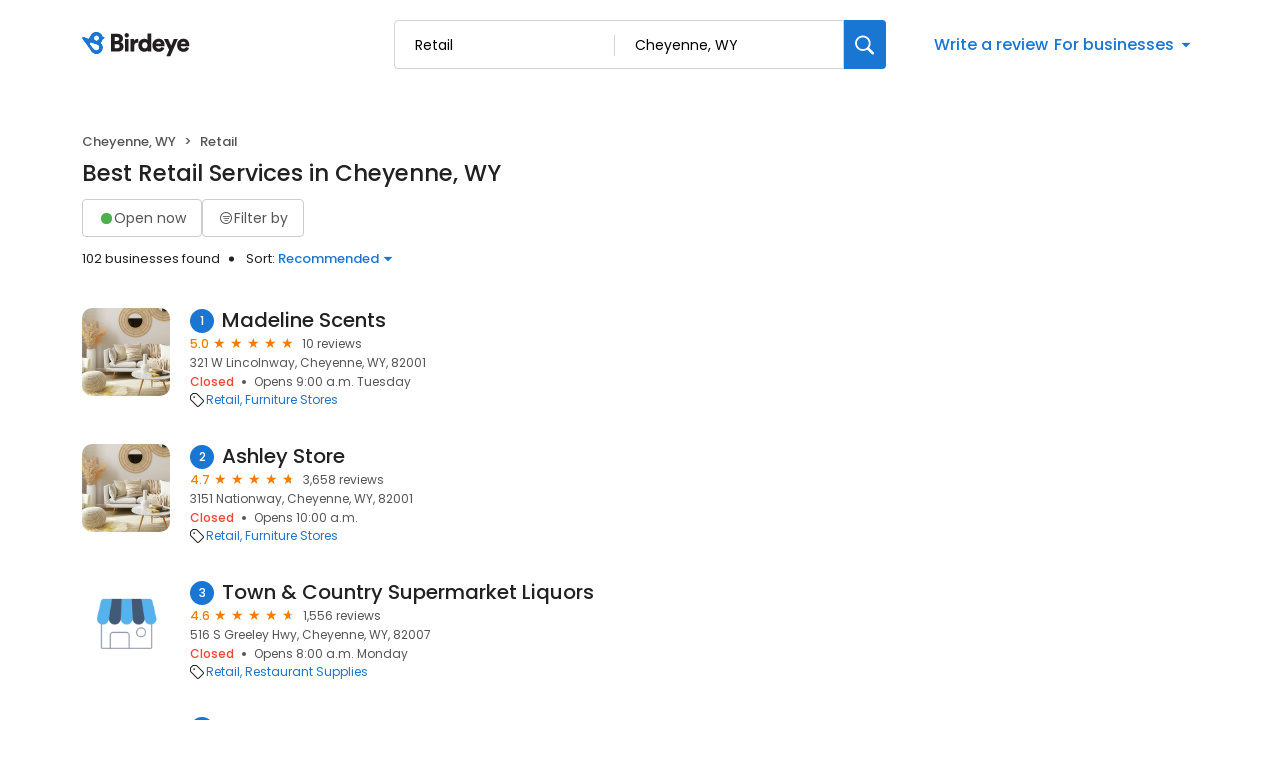

--- FILE ---
content_type: text/css
request_url: https://d3cnqzq0ivprch.cloudfront.net/profiles/production/20260116/free/_next/static/css/827edeec627676f2.css
body_size: 1481
content:
.BusinessResults_businessList__CXfdC{padding-top:30px}.BusinessResults_clientInfo__F__J9{overflow:hidden;display:flex;position:relative;z-index:1;flex-direction:column;gap:12px}.BusinessResults_clientInfo__F__J9 h2{font-size:20px;font-weight:500;line-height:25px;margin:0;width:100%;position:relative;display:flex;align-items:center;color:var(--text-black);z-index:1}.BusinessResults_clientInfo__F__J9 h2 .BusinessResults_bizNumber__GDkNm{display:flex;align-items:center;justify-content:center;vertical-align:top;font-size:12px;height:24px;width:24px;background-color:#1976d2;color:#fff;border-radius:50%;margin-right:8px;padding:8px}.BusinessResults_clientInfo__F__J9 h2 .BusinessResults_bizNumber__GDkNm.BusinessResults_minmizeNumber__LiO5T{font-size:9px;min-width:24px}.BusinessResults_clientInfo__F__J9 h2 .BusinessResults_bizName__HU69J{overflow:hidden;text-overflow:ellipsis;white-space:nowrap;color:var(--text-black)}.BusinessResults_clientInfo__F__J9 h2 .BusinessResults_bizName__HU69J:hover{color:var(--hover-blue)}.BusinessResults_clientInfo__F__J9 h2 .BusinessResults_bizNameTooltip__YbR5D{position:absolute;top:104%;right:10px;padding:1px 5px;border-radius:3px;color:#fff;background-color:#736d6d;font-size:10px;z-index:10}.BusinessResults_clientInfo__F__J9 h2 .BusinessResults_bizNameTooltip__YbR5D:after{position:absolute;content:"";border:4px solid transparent;border-bottom-color:#736d6d;bottom:100%;right:30px}.BusinessResults_businessDetail__yjX_v{display:flex;position:relative;transition:.5s ease;margin-bottom:36px;text-decoration:none;color:var(--text-black);cursor:pointer;z-index:0}.BusinessResults_businessDetail__yjX_v:after{position:absolute;content:"";width:106%;height:135%;top:50%;left:50%;transform:translate(-50%,-50%);background-color:#fff;box-shadow:0 2px 24px 0 rgba(38,63,88,.12),0 3px 6px 0 rgba(41,66,91,.07);border-radius:10.23px;opacity:0;transition:.3s ease;z-index:-1}.BusinessResults_businessDetail__yjX_v:hover:after{opacity:1;transition:.3s ease}.BusinessResults_businessDetail__yjX_v figure{margin:0 20px 0 0;flex-shrink:0;width:88px;height:88px;overflow:hidden;border-radius:10px}.BusinessResults_ratingWrapper__M__sx{display:flex;align-items:flex-end}.BusinessResults_ratingWrapper__M__sx .BusinessResults_averageRating__XxN7o{color:#f57c00;font-size:12px;font-weight:500;line-height:20px;margin-right:4px}.BusinessResults_ratingWrapper__M__sx img{margin-right:4px;display:block}.BusinessResults_ratingWrapper__M__sx .BusinessResults_totalReviews__hNtWy{color:#555;font-size:12px;font-weight:400;line-height:20px}.BusinessResults_ratingWrapper__M__sx .BusinessResults_ratingStars__p1WVY{display:inline-flex;align-items:center;margin-right:8px}.BusinessResults_location__LcTZj{color:#555;font-size:12px;font-weight:400;line-height:18px;display:block}.BusinessResults_locationStatus__kUI3A{display:flex;color:var(--text-dark-gray);font-size:12px;line-height:16px;padding:0;margin:0}.BusinessResults_locationStatus__kUI3A .BusinessResults_status__pCeUj{color:#f44336;font-size:12px;font-style:normal;font-weight:500}.BusinessResults_locationStatus__kUI3A .BusinessResults_status__pCeUj.BusinessResults_open__cbZrh{color:#4caf50}.BusinessResults_locationStatus__kUI3A li{font-weight:400;font-size:13px;line-height:20px;color:var(--text-dark-gray);position:relative;display:inline}.BusinessResults_locationStatus__kUI3A li+li:before{content:"";display:inline-block;width:4px;height:4px;border-radius:7.5px;background-color:var(--text-dark-gray);margin:2px 8px}.BusinessResults_locationStatus__kUI3A .BusinessResults_openingUntilStatus__0gXyw{color:#555;font-size:12px;font-style:normal;font-weight:400;line-height:16px}.BusinessResults_officeInfo__6VVg1{display:flex;margin-bottom:8px}.BusinessResults_officeInfo__6VVg1 span{color:#555;font-size:12px;white-space:nowrap;font-weight:400;line-height:16px}.BusinessResults_officeInfo__6VVg1 .BusinessResults_timings__BnCql{position:relative;padding-right:12px;margin-right:12px}.BusinessResults_officeInfo__6VVg1 .BusinessResults_timings__BnCql:after{position:absolute;top:50%;transform:translateY(-50%);right:0;content:"";width:5px;height:5px;border-radius:50%;background-color:#212121}.BusinessResults_officeInfo__6VVg1 .BusinessResults_timings__BnCql em.BusinessResults_open__cbZrh{font-style:normal;color:#4caf50}.BusinessResults_officeInfo__6VVg1 .BusinessResults_timings__BnCql em.BusinessResults_closed__x0GKA{font-style:normal;color:#f44336}.BusinessResults_tagsWrapper__r8HXG{display:flex;gap:8px}.BusinessResults_tagsWrapper__r8HXG img{margin-right:8px}.BusinessResults_tagListing__ov_eU{line-height:16px;margin-top:-1px}.BusinessResults_tagListing__ov_eU a{display:inline-block;color:#1976d2;font-size:12px;font-weight:400;line-height:16px;margin-right:5px;position:relative;text-decoration:none}.BusinessResults_tagListing__ov_eU a:after{position:absolute;content:",";bottom:0;left:100%}.BusinessResults_tagListing__ov_eU a:last-child:after{display:none}.BusinessResults_tagIcon__v_WgZ{height:16px;width:16px;display:flex;align-items:center}.BusinessResults_tagIcon__v_WgZ i{font-size:14px}@media screen and (max-width:991px){.BusinessResults_businessDetail__yjX_v:after{box-shadow:none;transform:translate(-50%,-50%);border-radius:0;width:105%;height:120%;background-color:#f4f6f7}}.HeaderActions_filters__NE__6{margin-bottom:3px;display:flex;gap:8px}.HeaderActions_allBusiness___fHBB .HeaderActions_businessCount__SWm2M{color:#212121;font-size:13px;font-weight:400;padding-right:14px;margin-right:12px;position:relative}.HeaderActions_allBusiness___fHBB .HeaderActions_businessCount__SWm2M:after{position:absolute;top:50%;transform:translateY(-50%);right:0;content:"";width:5px;height:5px;border-radius:50%;background-color:#212121}.HeaderActions_allBusiness___fHBB .HeaderActions_sortBusiness__5x6S_{display:inline-flex;color:#212121;font-size:13px;font-weight:400;align-items:center;min-height:38px}.Faq_faqWrapper__rKu4E h3{font-size:16px;color:#555;font-weight:500;line-height:26px;margin-bottom:12px}.Faq_faqWrapper__rKu4E .Faq_faqContent__utoFO{color:#212121;font-weight:400;font-size:13px;margin-bottom:30px}.Faq_faqWrapper__rKu4E .Faq_faqContent__utoFO .Faq_question__uaZF5{color:#212121;font-size:14px;font-weight:500}.Faq_faqWrapper__rKu4E .Faq_faqContent__utoFO p{margin:0}.Faq_faqWrapper__rKu4E .Faq_faqContent__utoFO ul{padding:0 0 0 18px;margin:0 0 4px}.Faq_faqWrapper__rKu4E .Faq_faqContent__utoFO ul a{text-decoration:none;color:#1976d2;cursor:pointer}.Faq_faqWrapper__rKu4E .Faq_faqContent__utoFO ul a:hover{color:var(--blue-hover)}